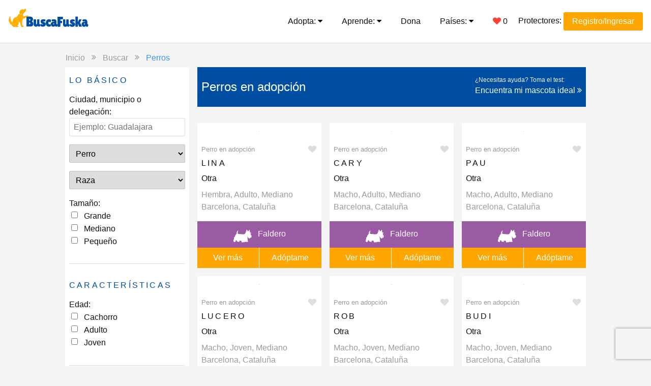

--- FILE ---
content_type: text/html; charset=utf-8
request_url: https://es.buscafuska.com/pets?q%5Bspecies_id%5D=1
body_size: 12516
content:
<!DOCTYPE html>
<html lang="en">
  <head>
    <meta charset="utf-8">
<meta name=viewport content="width=device-width, initial-scale=1">
<meta http-equiv="X-UA-Compatible" content="IE=edge">
<meta name="description" content= - Perros y gatos en adopción de todas las razas>
<meta name="Robots" content="INDEX,FOLLOW">
<meta name="revisit-after" content="1 days">
<meta name="Geography" content="Mexico,D.F.,Merida,Puebla,Distrito Federal,Naucalpan,Cuernavaca,Ecatepec,Monterrey,Toluca,Atizapan">
<meta name="keywords" content="perros en adopcion, perro en adopcion, cachorro en adopcion, adoptar un cachorro, golden en adopcion, labrador en adopcion, gatos en adopcion, adopta un gato, perrito en adopcion, perritos en adopcion, perros gratis, cachorros gratis, gatos gratis, adoptamascota, Mexico, Puebla, D.F., Distrito Federal, Golden Retriever, Labrador, Pomerania, French Poodle, Doberman, Maltes, Pastor Aleman">
<title>Buscafuska  - Perros y gatos en adopción de todas las razas</title>
<link rel="apple-touch-icon" sizes="57x57" href="/apple-touch-icon-57x57.png">
<link rel="apple-touch-icon" sizes="60x60" href="/apple-touch-icon-60x60.png">
<link rel="apple-touch-icon" sizes="72x72" href="/apple-touch-icon-72x72.png">
<link rel="apple-touch-icon" sizes="76x76" href="/apple-touch-icon-76x76.png">
<link rel="apple-touch-icon" sizes="114x114" href="/apple-touch-icon-114x114.png">
<link rel="apple-touch-icon" sizes="120x120" href="/apple-touch-icon-120x120.png">
<link rel="apple-touch-icon" sizes="144x144" href="/apple-touch-icon-144x144.png">
<link rel="apple-touch-icon" sizes="152x152" href="/apple-touch-icon-152x152.png">
<link rel="apple-touch-icon" sizes="180x180" href="/apple-touch-icon-180x180.png">
<link rel="icon" type="image/png" href="/favicon-32x32.png" sizes="32x32">
<link rel="icon" type="image/png" href="/android-chrome-192x192.png" sizes="192x192">
<link rel="icon" type="image/png" href="/favicon-96x96.png" sizes="96x96">
<link rel="icon" type="image/png" href="/favicon-16x16.png" sizes="16x16">
<link rel="manifest" href="/manifest.json">
<meta name="apple-mobile-web-app-title" content="BuscaFuska">
<meta name="application-name" content="BuscaFuska">
<meta name="msapplication-TileColor" content="#2d89ef">
<meta name="msapplication-TileImage" content="/mstile-144x144.png">
<meta name="theme-color" content="#ffffff">
<meta name="csrf-param" content="authenticity_token" />
<meta name="csrf-token" content="fTP3GVxs+YlIqNKLL1YOtTi7PBkmiTYPNfU2oKdSUHk8fenLRjiP7ZRw7UH834w4TkEKn1fM3Lr+pYPTh/MPRA==" />

<meta property="og:site_name" content="BuscaFuska">

  </head>
  <body class="bg-silver pets index" id="top">
    <!-- Google Tag Manager -->
<noscript><iframe src="//www.googletagmanager.com/ns.html?id=GTM-MLJ5SP"
height="0" width="0" style="display:none;visibility:hidden"></iframe></noscript>
<script>(function(w,d,s,l,i){w[l]=w[l]||[];w[l].push({'gtm.start':
new Date().getTime(),event:'gtm.js'});var f=d.getElementsByTagName(s)[0],
j=d.createElement(s),dl=l!='dataLayer'?'&l='+l:'';j.async=true;j.src=
'//www.googletagmanager.com/gtm.js?id='+i+dl;f.parentNode.insertBefore(j,f);
})(window,document,'script','dataLayer','GTM-MLJ5SP');</script>
<!-- End Google Tag Manager -->

<!-- Facebook Pixel Code -->
<script>
!function(f,b,e,v,n,t,s){if(f.fbq)return;n=f.fbq=function(){n.callMethod?
n.callMethod.apply(n,arguments):n.queue.push(arguments)};if(!f._fbq)f._fbq=n;
n.push=n;n.loaded=!0;n.version='2.0';n.queue=[];t=b.createElement(e);t.async=!0;
t.src=v;s=b.getElementsByTagName(e)[0];s.parentNode.insertBefore(t,s)}(window,
document,'script','//connect.facebook.net/en_US/fbevents.js');
fbq('init', '497698590408901');
fbq('track', "PageView");</script>
<noscript><img height="1" width="1" style="display:none"
src="https://www.facebook.com/tr?id=497698590408901&ev=PageView&noscript=1"/></noscript>
<!-- End Facebook Pixel Code -->

    <div id="fb-root"></div>

    <div data-nav-overlay class="white fixed top-0 right-0 bottom-0 left-0 p2 bg-blue z3 display-none">
  <div class="clearfix">
    <a class="h1 right btn" data-toggle-overlay="[data-nav-overlay]" href="#">
      &times;
</a>  </div>
  <ul class="list-reset">
    <li>
      <a class="block btn" href="/">Inicio</a>
    </li>
    <li data-disclosure>
      <a class="block btn" href="#">
        <i class="fa fa-angle-right right"></i>
        Adopta
</a>      <ul data-details class="list-reset px3 display-none">
          <li>
            <a class="btn block" href="/pets?q%5Bspecies_id%5D=1">Perro</a>
          </li>
          <li>
            <a class="btn block" href="/pets?q%5Bspecies_id%5D=2">Gato</a>
          </li>
        <li>
          <a class="btn block" href="/shelters">Centros de adopción</a>
        </li>
        <li>
          <a class="btn block" href="/adopted_stories">Historias de adopción</a>
        </li>
      </ul>
    </li>
    <li data-disclosure>
      <a class="block btn" href="#">
        <i class="fa fa-angle-right right"></i>
        Aprende
</a>      <ul data-details class="list-reset px3 display-none">
        <li>
          <a class="btn block" href="https://buscafuska.com/contenido/category/antes-de-adoptar/">Antes de adoptar</a>
        </li>
        <li>
          <a class="btn block" href="https://buscafuska.com/contenido/category/cuidados_basicos_de_tu_mascota/">Cuidados básicos</a>
        </li>
        <li>
          <a class="btn block" href="https://buscafuska.com/contenido/category/que_esperar_de_adoptar_una_mascota/">Viviendo con tu mascota</a>
        </li>
        <li>
          <a class="btn block" href="https://www.buscafuska.com/contenido/">Acerca de nosotros</a>
        </li>
      </ul>
    </li>
    <li>
      <a class="btn block" href="/join_us">Dona</a>
    </li>
    <li data-disclosure>
      <a class="block btn" href="#">
        <i class="fa fa-angle-right right"></i>
        Paises
</a>      <ul data-details class="list-reset px3 display-none">
          <li>
            <a class="btn block" href="http://ar.buscafuska.com/pets">Argentina</a>
          </li>
          <li>
            <a class="btn block" href="http://cl.buscafuska.com/pets">Chile</a>
          </li>
          <li>
            <a class="btn block" href="http://co.buscafuska.com/pets">Colombia</a>
          </li>
          <li>
            <a class="btn block" href="http://es.buscafuska.com/pets">España</a>
          </li>
          <li>
            <a class="btn block" href="http://buscafuska.com/pets">México</a>
          </li>
          <li>
            <a class="btn block" href="http://pe.buscafuska.com/pets">Perú</a>
          </li>
      </ul>
    </li>
      <li>
        <a class="block btn" href="/users/sign_in">Login/Registro protectores</a>
      </li>
  </ul>
</div>
<header class="fixed z2 top-0 left-0 right-0 clearfix border-bottom bg-white">
  <div class="left">
    <a class="btn py2 m0 nav-logo" title="BuscaFuska" href="/">
      <img alt="BuscaFuska" src="[data-uri]" data-original="/assets/logo-767bdd8d9c4fcd89898f09cea4a1b70f7aa121c9093e3f2c921da41ac3722bc8.svg">
</a>  </div>
  <div class="lg-hide right p2">
    <a class="btn" href="/pets/favorites">
      <i class="fa fa-heart red"></i>
      <span class="js-favorites-count">0</span>
</a>
    <a class="btn blue" data-toggle-overlay="[data-nav-overlay]" href="#">
      <i class="fa fa-bars fa-fw"></i>
</a>  </div>

  <nav class="lg-show right p2"> <!-- menu for larger screens -->

    <div class="relative inline-block z2" data-disclosure>
      <a class="btn py2 m0" href="#">
        Adopta:
        <i class="fa fa-caret-down"></i>
</a>      <div data-details class="fixed top-0 right-0 bottom-0 left-0 display-none"></div>
      <div data-details class="absolute left-0 mt1 border nowrap white bg-white rounded display-none">
          <a class="btn block black" href="/pets?q%5Bspecies_id%5D=1">Perro</a>
          <a class="btn block black" href="/pets?q%5Bspecies_id%5D=2">Gato</a>
        <a class="btn block black" href="/shelters">Centros de adopción</a>
        <a class="btn block black" href="/adopted_stories">Historias de adopción</a>
      </div>
    </div>

    <div class="relative inline-block z2" data-disclosure>
      <a class="btn py2 m0" href="#">
        Aprende:
        <i class="fa fa-caret-down"></i>
</a>      <div data-details class="fixed top-0 right-0 bottom-0 left-0 display-none"></div>
      <div data-details class="absolute left-0 mt1 border nowrap white bg-white rounded display-none">
        <a class="btn block black" href="https://buscafuska.com/contenido/category/cuidados_basicos_de_tu_mascota/">Antes de adoptar</a>
        <a class="btn block black" href="http://www.buscafuska.org/index.php/category/general/cuidados_basicos_de_tu_mascota/">Cuidados básicos</a>
        <a class="btn block black" href="https://buscafuska.com/contenido/category/que_esperar_de_adoptar_una_mascota/">Viviendo con tu mascota</a>
        <a class="btn block black" href="https://www.buscafuska.com/contenido/">Acerca de nosotros</a>
      </div>
    </div>
    <a class="btn py2 m0" href="/join_us">Dona</a>
    <div class="relative inline-block z2" data-disclosure>
      <a class="btn py2 m0" href="#">
        Países:
        <i class="fa fa-caret-down"></i>
</a>      <div data-details class="fixed top-0 right-0 bottom-0 left-0 display-none"></div>
      <div data-details class="absolute left-0 mt1 border nowrap white bg-white rounded display-none">
          <a class="btn block black" href="http://ar.buscafuska.com/pets">Argentina</a>
          <a class="btn block black" href="http://cl.buscafuska.com/pets">Chile</a>
          <a class="btn block black" href="http://co.buscafuska.com/pets">Colombia</a>
          <a class="btn block black" href="http://es.buscafuska.com/pets">España</a>
          <a class="btn block black" href="http://buscafuska.com/pets">México</a>
          <a class="btn block black" href="http://pe.buscafuska.com/pets">Perú</a>
      </div>
    </div>
    <a class="btn" href="/pets/favorites">
      <i class="fa fa-heart red"></i>
      <span class="js-favorites-count">0</span>
</a>      Protectores:
      <a class="btn btn-primary" href="/users/sign_in">Registro/Ingresar</a>
  </nav>
</header>



    
<div class="white absolute top-0 right-0 left-0 p2 bg-blue z3 display-none" data-filter-overlay>
  <div class="clearfix">
    <a class="h1 right btn" data-toggle-overlay="[data-filter-overlay]" href="#">
      &times;
</a>  </div>

  <h4>Lo básico</h4>

  <form action="/pets" accept-charset="UTF-8" method="get"><input name="utf8" type="hidden" value="&#x2713;" />
    <input class="col-12 mb2 rounded field" placeholder="Ciudad, Municipio o Delegación" data-autocomplete="cities" type="text" name="q[city]" id="q_city" />
    <input type="hidden" name="q[city_id]" id="q_city_id" />

    <select class="col-12 mb2 rounded field" data-species-select="" name="q[species_id]"><option selected="selected" value="1">Perro</option>
<option value="2">Gato</option></select>

      <select class="col-12 mr2 mb2 rounded field display-none" data-breeds="1" name="q[breed_id]"><option value="">Raza</option>
<option value="52">Otra</option>
<option value="53">Mestizo/criollo</option>
<option value="86">Pastor aleman</option>
<option value="89">Pitbull</option>
<option value="99">Shar pei</option>
<option value="105">Galgo</option></select>
      <select class="col-12 mr2 mb2 rounded field display-none" data-breeds="2" name="q[breed_id]"><option value="">Raza</option>
<option value="117">Bombay</option>
<option value="119">Mestizo - Gato</option></select>

    <label class="h6 caps regular block mb1">Tamaño</label>
    <div class="clearfix mb4">
        <label class="center btn bg-silver black col col-4 border-right rounded-left">

          Grande
          <input type="checkbox" name="q[sizes][]" id="q_sizes_" value="large" class="display-none" data-toggle-on-off="" />
        </label>
        <label class="center btn bg-silver black col col-4 border-right not-rounded">

          Mediano
          <input type="checkbox" name="q[sizes][]" id="q_sizes_" value="medium" class="display-none" data-toggle-on-off="" />
        </label>
        <label class="center btn bg-silver black col col-4 rounded-right">

          Pequeño
          <input type="checkbox" name="q[sizes][]" id="q_sizes_" value="small" class="display-none" data-toggle-on-off="" />
        </label>
    </div>

    <div class="py2 border-top border-bottom border-light-blue" data-disclosure>
      <a href="#" class="white block px1">
        <i class="fa fa-angle-right right"></i>
        Características
      </a>

      <div class="py3 display-none" data-details>

        <label class="h6 caps regular block mb1">Género</label>
        <div class="clearfix mb2">
            <label class="center btn bg-silver col col-6 border-right rounded-left">

              Macho
              <input type="checkbox" name="q[genders][]" id="q_genders_" value="male" class="display-none" data-toggle-on-off="" />
            </label>
            <label class="center btn bg-silver col col-6 rounded-right">

              Hembra
              <input type="checkbox" name="q[genders][]" id="q_genders_" value="female" class="display-none" data-toggle-on-off="" />
            </label>
        </div>

        <label class="h6 caps regular block mb1">Edad</label>
        <div class="clearfix mb2">
            <label class="center btn bg-silver col col-4 border-right rounded-left">

              Cachorro
              <input type="checkbox" name="q[ages][]" id="q_ages_" value="puppy" class="display-none" data-toggle-on-off="" />
            </label>
            <label class="center btn bg-silver col col-4 border-right not-rounded">

              Adulto
              <input type="checkbox" name="q[ages][]" id="q_ages_" value="adult" class="display-none" data-toggle-on-off="" />
            </label>
            <label class="center btn bg-silver col col-4 rounded-right">

              Joven
              <input type="checkbox" name="q[ages][]" id="q_ages_" value="young" class="display-none" data-toggle-on-off="" />
            </label>
        </div>

        <label class="h6 caps regular block mb1">Sociable con</label>
        <div class="clearfix mb2">
          <label class="h6 center btn bg-silver col col-4 rounded-left border-right">
            Niños
            <input name="q[likes_kids]" type="hidden" value="0" /><input class="display-none" data-toggle-on-off="" type="checkbox" value="1" name="q[likes_kids]" id="q_likes_kids" />
          </label>
          <label class="h6 center btn bg-silver col col-4 not-rounded border-right">
            Adultos
            <input name="q[likes_adults]" type="hidden" value="0" /><input class="display-none" data-toggle-on-off="" type="checkbox" value="1" name="q[likes_adults]" id="q_likes_adults" />
          </label>
          <label class="h6 center btn bg-silver col col-4 rounded-right">
            Mascotas
            <input name="q[likes_pets]" type="hidden" value="0" /><input class="display-none" data-toggle-on-off="" type="checkbox" value="1" name="q[likes_pets]" id="q_likes_pets" />
          </label>
        </div>

      </div>
    </div>

    <div class="py2 border-bottom border-light-blue js-animality-filter" data-disclosure>
      <a href="#" class="white block px1">
        <i class="fa fa-angle-right right"></i>
          Perronalidad
      </a>

      <div class="center clearfix py3 display-none" data-details>
        
          <label class="h5 white col col-4 mb2 px1">
            <input class="display-none" data-icon-toggle-color="" type="checkbox" value="2" name="q[energy_level_ids][]" />
            <i class="block p2 inline-block align-middle energy-level-icon perro xy-2-1 white circle bg-blue bg-energy-level bg-green icon-lg"></i>
            <br>
            Independiente
          </label>

          <label class="h5 white col col-4 mb2 px1">
            <input class="display-none" data-icon-toggle-color="" type="checkbox" value="3" name="q[energy_level_ids][]" />
            <i class="block p2 inline-block align-middle energy-level-icon perro xy-2-2 white circle bg-blue bg-energy-level bg-green icon-lg"></i>
            <br>
            Dinámico
          </label>

          <label class="h5 white col col-4 mb2 px1">
            <input class="display-none" data-icon-toggle-color="" type="checkbox" value="4" name="q[energy_level_ids][]" />
            <i class="block p2 inline-block align-middle energy-level-icon perro xy-1-0 white circle bg-blue bg-energy-level bg-orange icon-lg"></i>
            <br>
            Divertido
          </label>

          <label class="h5 white col col-4 mb2 px1">
            <input class="display-none" data-icon-toggle-color="" type="checkbox" value="5" name="q[energy_level_ids][]" />
            <i class="block p2 inline-block align-middle energy-level-icon perro xy-1-1 white circle bg-blue bg-energy-level bg-orange icon-lg"></i>
            <br>
            Tímido
          </label>

          <label class="h5 white col col-4 mb2 px1">
            <input class="display-none" data-icon-toggle-color="" type="checkbox" value="6" name="q[energy_level_ids][]" />
            <i class="block p2 inline-block align-middle energy-level-icon perro xy-1-2 white circle bg-blue bg-energy-level bg-orange icon-lg"></i>
            <br>
            Juguetón
          </label>

          <label class="h5 white col col-4 mb2 px1">
            <input class="display-none" data-icon-toggle-color="" type="checkbox" value="7" name="q[energy_level_ids][]" />
            <i class="block p2 inline-block align-middle energy-level-icon perro xy-0-0 white circle bg-blue bg-energy-level bg-purple icon-lg"></i>
            <br>
            Faldero
          </label>

          <label class="h5 white col col-4 mb2 px1">
            <input class="display-none" data-icon-toggle-color="" type="checkbox" value="9" name="q[energy_level_ids][]" />
            <i class="block p2 inline-block align-middle energy-level-icon perro xy-0-2 white circle bg-blue bg-energy-level bg-purple icon-lg"></i>
            <br>
            Inteligente
          </label>
<input type="hidden" name="q[energy_level_ids][]" value="" />      </div>

    </div>

    <div class="center silver py3">
      <input type="submit" name="commit" value="Buscar" class="col-12 mb3 btn btn-primary" />

      <p class="h5 m0">
        ¿Necesitas ayuda? Toma el test:
      </p>
      <a class="btn orange" href="/meet_your_match">Encuentra mi mascota ideal</a>
    </div>

</form></div>

<div class="clearfix fixed left-0 top-0 right-0 py2 px1 mt4 mb3 white bg-blue md-hide">
  <h2 class="h3 left m0 py1">Perros en adopción</h2>
  <div class="right">
    <a class="btn btn-primary" data-toggle-overlay="[data-filter-overlay]" href="#">Filtrar</a>
  </div>
</div>

<div class="container px1 py2">
  <div class="mxn1 sm-show">
    <span class="btn btn-narrow gray">Inicio</span>
    <i class="fa fa-angle-double-right gray"></i>
    <span class="btn btn-narrow gray">Buscar</span>
    <i class="fa fa-angle-double-right gray"></i>
    <span class="btn btn-narrow light-blue">
      <span class="translation_missing" title="translation missing: es.Perro">Perro</span>s
    </span>
  </div>
  <div class="clearfix mxn1">
    <div class="md-col md-col-3 px1 md-show">
      <nav class="px1 py2 bg-white">
        <h4 class="caps blue m0 mb2">Lo básico</h4>
        <form action="/pets" accept-charset="UTF-8" method="get"><input name="utf8" type="hidden" value="&#x2713;" />
          <label class="block bold" for="q_city">Ciudad, municipio o delegación:</label>
          <input type="text" name="fake-city" style="display:none;" autocomplete="false">
          <input placeholder="Ejemplo: Guadalajara" class="col-12 mb2 rounded field" data-autocomplete="cities" type="text" name="q[city]" id="q_city" />
          <input type="hidden" name="q[city_id]" id="q_city_id" />

          <select class="col-12 mb2 rounded field" data-species-select="" name="q[species_id]" id="q_species_id"><option selected="selected" value="1">Perro</option>
<option value="2">Gato</option></select>

            <select class="col-12 mb2 rounded field display-none" data-breeds="1" name="q[breed_id]"><option value="">Raza</option>
<option value="52">Otra</option>
<option value="53">Mestizo/criollo</option>
<option value="86">Pastor aleman</option>
<option value="89">Pitbull</option>
<option value="99">Shar pei</option>
<option value="105">Galgo</option></select>
            <select class="col-12 mb2 rounded field display-none" data-breeds="2" name="q[breed_id]"><option value="">Raza</option>
<option value="117">Bombay</option>
<option value="119">Mestizo - Gato</option></select>

          <label class="block bold">Tamaño:</label>
          
            <input class="mr1" type="checkbox" value="large" name="q[sizes][]" id="q_sizes_large" />
            <label for="q_sizes_large">Grande</label>
            <br>

            <input class="mr1" type="checkbox" value="medium" name="q[sizes][]" id="q_sizes_medium" />
            <label for="q_sizes_medium">Mediano</label>
            <br>

            <input class="mr1" type="checkbox" value="small" name="q[sizes][]" id="q_sizes_small" />
            <label for="q_sizes_small">Pequeño</label>
            <br>
<input type="hidden" name="q[sizes][]" value="" />
          <hr class="mt3 mb3">

          <h4 class="caps blue mb2">Características</h4>

          <label class="block bold mt2">Edad:</label>
          
            <input class="mr1" type="checkbox" value="puppy" name="q[ages][]" id="q_ages_puppy" />
            <label for="q_ages_puppy">Cachorro</label>
            <br>

            <input class="mr1" type="checkbox" value="adult" name="q[ages][]" id="q_ages_adult" />
            <label for="q_ages_adult">Adulto</label>
            <br>

            <input class="mr1" type="checkbox" value="young" name="q[ages][]" id="q_ages_young" />
            <label for="q_ages_young">Joven</label>
            <br>
<input type="hidden" name="q[ages][]" value="" />
          <hr class="mt3 mb3">

          <h4 class="caps blue mb2">
              Perronalidad
          </h4>

          
            <label class="regular block mb1 btn btn-narrow js-toggle-bg">
              <input class="display-none" data-icon-toggle-color="" type="checkbox" value="2" name="q[energy_level_ids][]" />
              <i class="mr1 inline-block align-middle energy-level-icon perro xy-2-1 color"></i>
              Independiente
            </label>

            <label class="regular block mb1 btn btn-narrow js-toggle-bg">
              <input class="display-none" data-icon-toggle-color="" type="checkbox" value="3" name="q[energy_level_ids][]" />
              <i class="mr1 inline-block align-middle energy-level-icon perro xy-2-2 color"></i>
              Dinámico
            </label>

            <label class="regular block mb1 btn btn-narrow js-toggle-bg">
              <input class="display-none" data-icon-toggle-color="" type="checkbox" value="4" name="q[energy_level_ids][]" />
              <i class="mr1 inline-block align-middle energy-level-icon perro xy-1-0 color"></i>
              Divertido
            </label>

            <label class="regular block mb1 btn btn-narrow js-toggle-bg">
              <input class="display-none" data-icon-toggle-color="" type="checkbox" value="5" name="q[energy_level_ids][]" />
              <i class="mr1 inline-block align-middle energy-level-icon perro xy-1-1 color"></i>
              Tímido
            </label>

            <label class="regular block mb1 btn btn-narrow js-toggle-bg">
              <input class="display-none" data-icon-toggle-color="" type="checkbox" value="6" name="q[energy_level_ids][]" />
              <i class="mr1 inline-block align-middle energy-level-icon perro xy-1-2 color"></i>
              Juguetón
            </label>

            <label class="regular block mb1 btn btn-narrow js-toggle-bg">
              <input class="display-none" data-icon-toggle-color="" type="checkbox" value="7" name="q[energy_level_ids][]" />
              <i class="mr1 inline-block align-middle energy-level-icon perro xy-0-0 color"></i>
              Faldero
            </label>

            <label class="regular block mb1 btn btn-narrow js-toggle-bg">
              <input class="display-none" data-icon-toggle-color="" type="checkbox" value="9" name="q[energy_level_ids][]" />
              <i class="mr1 inline-block align-middle energy-level-icon perro xy-0-2 color"></i>
              Inteligente
            </label>
<input type="hidden" name="q[energy_level_ids][]" value="" />
          <p class="mb2">&nbsp;</p>
          <input type="submit" name="commit" value="Buscar" class="btn btn-primary col-12" />
</form>      </nav>
    </div> <!-- end of sidebar -->

    <div class="md-col md-col-9 px1">
      <div class="clearfix py2 px1 mb3 white bg-blue md-show">
        <h2 class="left m0 py1">Perros en adopción</h2>
        <div class="right">
          <p class="silver m0 h6">¿Necesitas ayuda? Toma el test:</p>
          <a class="white bold" href="/meet_your_match">
            Encuentra mi mascota ideal
            <i class="fa fa-angle-double-right"></i>
</a>        </div>
      </div>


      <div class="clearfix mxn1 flex flex-wrap">

            <div class="col col-12 sm-col-6 md-col-4 px1 mb2">
              <div class="bg-white" itemscope itemtype="https://schema.org/Thing/Animal">
  <p class="overflow-hidden center mb2" data-pet-image-container itemprop="image">
    <a href="/pets/lina-e935ccb4-64d3-4337-9bfe-8d7c9c8906e9">
        <img src="[data-uri]" alt="D 0b94823d 96d0 41d0 8a17 2a5d18b53888" data-original="/uploads/pet/file/31091/d_0b94823d-96d0-41d0-8a17-2a5d18b53888.jpg">
</a>  </p>
  <div class="px1">
    <a class="right" data-toggle-favorite="17540" href="#">
      <i class="fa fa-heart fa-fw light-grey"></i>
</a>    <p class="font13px lh24px mb5px gray truncate" itemprop="description">
      <span data-pet-species>
        Perro
      </span>
      en adopción
    </p>
    <h2 class="caps h4 mt0 bold truncate" data-pet-name itemprop="name">Lina</h2>
    <p class="mb1 bold truncate">
      <span data-pet-breed>
        Otra
      </span>
    </p>
    <p class="font16px lh24px mb2 gray truncate">
      <span data-pet-gender>Hembra</span>,
      <span data-pet-age>Adulto</span>,
      <span data-pet-size>Mediano</span><br>
      <span data-pet-city>Barcelona</span>,
      <span data-pet-state>Cataluña</span>
    </p>
  </div>
  <div class="center white py1 bg-energy-level bg-purple" data-bg-color>
    <i class="inline-block align-middle energy-level-icon perro xy-0-0 white mr1" data-icon-class></i>
    <span data-pet-energy-level>
      Faldero
    </span>
  </div>
  <div class="clearfix">
    <a class="center white py1 col col-6 bg-orange border-right border-white" href="/pets/lina-e935ccb4-64d3-4337-9bfe-8d7c9c8906e9">Ver más</a>
    <a class="center white py1 col col-6 bg-orange" data-toggle-overlay="[data-adopt-overlay]" data-adopt-pet-id="17540" href="#">Adóptame</a>
  </div>
</div>


            </div>
            <div class="col col-12 sm-col-6 md-col-4 px1 mb2">
              <div class="bg-white" itemscope itemtype="https://schema.org/Thing/Animal">
  <p class="overflow-hidden center mb2" data-pet-image-container itemprop="image">
    <a href="/pets/cary">
        <img src="[data-uri]" alt="D 09998925 faaf 4993 91dc 712d6a11664a" data-original="/uploads/pet/file/31092/d_09998925-faaf-4993-91dc-712d6a11664a.jpg">
</a>  </p>
  <div class="px1">
    <a class="right" data-toggle-favorite="17541" href="#">
      <i class="fa fa-heart fa-fw light-grey"></i>
</a>    <p class="font13px lh24px mb5px gray truncate" itemprop="description">
      <span data-pet-species>
        Perro
      </span>
      en adopción
    </p>
    <h2 class="caps h4 mt0 bold truncate" data-pet-name itemprop="name">Cary</h2>
    <p class="mb1 bold truncate">
      <span data-pet-breed>
        Otra
      </span>
    </p>
    <p class="font16px lh24px mb2 gray truncate">
      <span data-pet-gender>Macho</span>,
      <span data-pet-age>Adulto</span>,
      <span data-pet-size>Mediano</span><br>
      <span data-pet-city>Barcelona</span>,
      <span data-pet-state>Cataluña</span>
    </p>
  </div>
  <div class="center white py1 bg-energy-level bg-purple" data-bg-color>
    <i class="inline-block align-middle energy-level-icon perro xy-0-0 white mr1" data-icon-class></i>
    <span data-pet-energy-level>
      Faldero
    </span>
  </div>
  <div class="clearfix">
    <a class="center white py1 col col-6 bg-orange border-right border-white" href="/pets/cary">Ver más</a>
    <a class="center white py1 col col-6 bg-orange" data-toggle-overlay="[data-adopt-overlay]" data-adopt-pet-id="17541" href="#">Adóptame</a>
  </div>
</div>


            </div>
            <div class="col col-12 sm-col-6 md-col-4 px1 mb2">
              <div class="bg-white" itemscope itemtype="https://schema.org/Thing/Animal">
  <p class="overflow-hidden center mb2" data-pet-image-container itemprop="image">
    <a href="/pets/pau-326b5392-da9f-486c-8110-66e1d6cd3191">
        <img src="[data-uri]" alt="D 2c872fc1 0fa2 4ce4 9e94 47ca0aea0cd9" data-original="/uploads/pet/file/31094/d_2c872fc1-0fa2-4ce4-9e94-47ca0aea0cd9.jpg">
</a>  </p>
  <div class="px1">
    <a class="right" data-toggle-favorite="17543" href="#">
      <i class="fa fa-heart fa-fw light-grey"></i>
</a>    <p class="font13px lh24px mb5px gray truncate" itemprop="description">
      <span data-pet-species>
        Perro
      </span>
      en adopción
    </p>
    <h2 class="caps h4 mt0 bold truncate" data-pet-name itemprop="name">Pau</h2>
    <p class="mb1 bold truncate">
      <span data-pet-breed>
        Otra
      </span>
    </p>
    <p class="font16px lh24px mb2 gray truncate">
      <span data-pet-gender>Macho</span>,
      <span data-pet-age>Adulto</span>,
      <span data-pet-size>Mediano</span><br>
      <span data-pet-city>Barcelona</span>,
      <span data-pet-state>Cataluña</span>
    </p>
  </div>
  <div class="center white py1 bg-energy-level bg-purple" data-bg-color>
    <i class="inline-block align-middle energy-level-icon perro xy-0-0 white mr1" data-icon-class></i>
    <span data-pet-energy-level>
      Faldero
    </span>
  </div>
  <div class="clearfix">
    <a class="center white py1 col col-6 bg-orange border-right border-white" href="/pets/pau-326b5392-da9f-486c-8110-66e1d6cd3191">Ver más</a>
    <a class="center white py1 col col-6 bg-orange" data-toggle-overlay="[data-adopt-overlay]" data-adopt-pet-id="17543" href="#">Adóptame</a>
  </div>
</div>


            </div>
            <div class="col col-12 sm-col-6 md-col-4 px1 mb2">
              <div class="bg-white" itemscope itemtype="https://schema.org/Thing/Animal">
  <p class="overflow-hidden center mb2" data-pet-image-container itemprop="image">
    <a href="/pets/lucero-7119d76c-069a-4500-af3b-fff9e360cc2b">
        <img src="[data-uri]" alt="D 084ea745 45b5 44e6 a29c fc78758c7086" data-original="/uploads/pet/file/31095/d_084ea745-45b5-44e6-a29c-fc78758c7086.jpg">
</a>  </p>
  <div class="px1">
    <a class="right" data-toggle-favorite="17544" href="#">
      <i class="fa fa-heart fa-fw light-grey"></i>
</a>    <p class="font13px lh24px mb5px gray truncate" itemprop="description">
      <span data-pet-species>
        Perro
      </span>
      en adopción
    </p>
    <h2 class="caps h4 mt0 bold truncate" data-pet-name itemprop="name">Lucero</h2>
    <p class="mb1 bold truncate">
      <span data-pet-breed>
        Otra
      </span>
    </p>
    <p class="font16px lh24px mb2 gray truncate">
      <span data-pet-gender>Macho</span>,
      <span data-pet-age>Joven</span>,
      <span data-pet-size>Mediano</span><br>
      <span data-pet-city>Barcelona</span>,
      <span data-pet-state>Cataluña</span>
    </p>
  </div>
  <div class="center white py1 bg-energy-level bg-purple" data-bg-color>
    <i class="inline-block align-middle energy-level-icon perro xy-0-0 white mr1" data-icon-class></i>
    <span data-pet-energy-level>
      Faldero
    </span>
  </div>
  <div class="clearfix">
    <a class="center white py1 col col-6 bg-orange border-right border-white" href="/pets/lucero-7119d76c-069a-4500-af3b-fff9e360cc2b">Ver más</a>
    <a class="center white py1 col col-6 bg-orange" data-toggle-overlay="[data-adopt-overlay]" data-adopt-pet-id="17544" href="#">Adóptame</a>
  </div>
</div>


            </div>
            <div class="col col-12 sm-col-6 md-col-4 px1 mb2">
              <div class="bg-white" itemscope itemtype="https://schema.org/Thing/Animal">
  <p class="overflow-hidden center mb2" data-pet-image-container itemprop="image">
    <a href="/pets/rob-98594fa0-e869-48c1-8147-4b74a1e83da0">
        <img src="[data-uri]" alt="D 96b0fd6f ffde 4bab 9141 ee3a6d4f228f" data-original="/uploads/pet/file/31099/d_96b0fd6f-ffde-4bab-9141-ee3a6d4f228f.jpg">
</a>  </p>
  <div class="px1">
    <a class="right" data-toggle-favorite="17546" href="#">
      <i class="fa fa-heart fa-fw light-grey"></i>
</a>    <p class="font13px lh24px mb5px gray truncate" itemprop="description">
      <span data-pet-species>
        Perro
      </span>
      en adopción
    </p>
    <h2 class="caps h4 mt0 bold truncate" data-pet-name itemprop="name">Rob</h2>
    <p class="mb1 bold truncate">
      <span data-pet-breed>
        Otra
      </span>
    </p>
    <p class="font16px lh24px mb2 gray truncate">
      <span data-pet-gender>Macho</span>,
      <span data-pet-age>Joven</span>,
      <span data-pet-size>Mediano</span><br>
      <span data-pet-city>Barcelona</span>,
      <span data-pet-state>Cataluña</span>
    </p>
  </div>
  <div class="center white py1 bg-energy-level bg-orange" data-bg-color>
    <i class="inline-block align-middle energy-level-icon perro xy-1-2 white mr1" data-icon-class></i>
    <span data-pet-energy-level>
      Juguetón
    </span>
  </div>
  <div class="clearfix">
    <a class="center white py1 col col-6 bg-orange border-right border-white" href="/pets/rob-98594fa0-e869-48c1-8147-4b74a1e83da0">Ver más</a>
    <a class="center white py1 col col-6 bg-orange" data-toggle-overlay="[data-adopt-overlay]" data-adopt-pet-id="17546" href="#">Adóptame</a>
  </div>
</div>


            </div>
            <div class="col col-12 sm-col-6 md-col-4 px1 mb2">
              <div class="bg-white" itemscope itemtype="https://schema.org/Thing/Animal">
  <p class="overflow-hidden center mb2" data-pet-image-container itemprop="image">
    <a href="/pets/budi">
        <img src="[data-uri]" alt="D a0ea1adb eeeb 4d7d bcba 31f3551a2555" data-original="/uploads/pet/file/31103/d_a0ea1adb-eeeb-4d7d-bcba-31f3551a2555.jpg">
</a>  </p>
  <div class="px1">
    <a class="right" data-toggle-favorite="17548" href="#">
      <i class="fa fa-heart fa-fw light-grey"></i>
</a>    <p class="font13px lh24px mb5px gray truncate" itemprop="description">
      <span data-pet-species>
        Perro
      </span>
      en adopción
    </p>
    <h2 class="caps h4 mt0 bold truncate" data-pet-name itemprop="name">Budi</h2>
    <p class="mb1 bold truncate">
      <span data-pet-breed>
        Otra
      </span>
    </p>
    <p class="font16px lh24px mb2 gray truncate">
      <span data-pet-gender>Macho</span>,
      <span data-pet-age>Joven</span>,
      <span data-pet-size>Mediano</span><br>
      <span data-pet-city>Barcelona</span>,
      <span data-pet-state>Cataluña</span>
    </p>
  </div>
  <div class="center white py1 bg-energy-level bg-orange" data-bg-color>
    <i class="inline-block align-middle energy-level-icon perro xy-1-2 white mr1" data-icon-class></i>
    <span data-pet-energy-level>
      Juguetón
    </span>
  </div>
  <div class="clearfix">
    <a class="center white py1 col col-6 bg-orange border-right border-white" href="/pets/budi">Ver más</a>
    <a class="center white py1 col col-6 bg-orange" data-toggle-overlay="[data-adopt-overlay]" data-adopt-pet-id="17548" href="#">Adóptame</a>
  </div>
</div>


            </div>
            <div class="col col-12 sm-col-6 md-col-4 px1 mb2">
              <div class="bg-white" itemscope itemtype="https://schema.org/Thing/Animal">
  <p class="overflow-hidden center mb2" data-pet-image-container itemprop="image">
    <a href="/pets/rihanna-cruce-de-labrador">
        <img src="[data-uri]" alt="D a48f2eb0 7d14 44e4 bcb0 4701e8b9f27b" data-original="/uploads/pet/file/30847/d_a48f2eb0-7d14-44e4-bcb0-4701e8b9f27b.jpg">
</a>  </p>
  <div class="px1">
    <a class="right" data-toggle-favorite="17413" href="#">
      <i class="fa fa-heart fa-fw light-grey"></i>
</a>    <p class="font13px lh24px mb5px gray truncate" itemprop="description">
      <span data-pet-species>
        Perro
      </span>
      en adopción
    </p>
    <h2 class="caps h4 mt0 bold truncate" data-pet-name itemprop="name">Rihanna, cruce de Labrador</h2>
    <p class="mb1 bold truncate">
      <span data-pet-breed>
        Mestizo/criollo
      </span>
    </p>
    <p class="font16px lh24px mb2 gray truncate">
      <span data-pet-gender>Hembra</span>,
      <span data-pet-age>Cachorro</span>,
      <span data-pet-size>Mediano</span><br>
      <span data-pet-city>Barcelona</span>,
      <span data-pet-state>Cataluña</span>
    </p>
  </div>
  <div class="center white py1 bg-energy-level bg-purple" data-bg-color>
    <i class="inline-block align-middle energy-level-icon perro xy-0-2 white mr1" data-icon-class></i>
    <span data-pet-energy-level>
      Inteligente
    </span>
  </div>
  <div class="clearfix">
    <a class="center white py1 col col-6 bg-orange border-right border-white" href="/pets/rihanna-cruce-de-labrador">Ver más</a>
    <a class="center white py1 col col-6 bg-orange" data-toggle-overlay="[data-adopt-overlay]" data-adopt-pet-id="17413" href="#">Adóptame</a>
  </div>
</div>


            </div>
            <div class="col col-12 sm-col-6 md-col-4 px1 mb2">
              <div class="bg-white" itemscope itemtype="https://schema.org/Thing/Animal">
  <p class="overflow-hidden center mb2" data-pet-image-container itemprop="image">
    <a href="/pets/terry-8441afc3-225b-4a8d-9503-9afce0ea0059">
        <img src="[data-uri]" alt="D 7bb4138d 8e4f 4f11 8398 dc1eafc0e566" data-original="/uploads/pet/file/31006/d_7bb4138d-8e4f-4f11-8398-dc1eafc0e566.jpg">
</a>  </p>
  <div class="px1">
    <a class="right" data-toggle-favorite="17497" href="#">
      <i class="fa fa-heart fa-fw light-grey"></i>
</a>    <p class="font13px lh24px mb5px gray truncate" itemprop="description">
      <span data-pet-species>
        Perro
      </span>
      en adopción
    </p>
    <h2 class="caps h4 mt0 bold truncate" data-pet-name itemprop="name">Terry</h2>
    <p class="mb1 bold truncate">
      <span data-pet-breed>
        Otra
      </span>
    </p>
    <p class="font16px lh24px mb2 gray truncate">
      <span data-pet-gender>Macho</span>,
      <span data-pet-age>Joven</span>,
      <span data-pet-size>Mediano</span><br>
      <span data-pet-city>Barcelona</span>,
      <span data-pet-state>Cataluña</span>
    </p>
  </div>
  <div class="center white py1 bg-energy-level bg-orange" data-bg-color>
    <i class="inline-block align-middle energy-level-icon perro xy-1-0 white mr1" data-icon-class></i>
    <span data-pet-energy-level>
      Divertido
    </span>
  </div>
  <div class="clearfix">
    <a class="center white py1 col col-6 bg-orange border-right border-white" href="/pets/terry-8441afc3-225b-4a8d-9503-9afce0ea0059">Ver más</a>
    <a class="center white py1 col col-6 bg-orange" data-toggle-overlay="[data-adopt-overlay]" data-adopt-pet-id="17497" href="#">Adóptame</a>
  </div>
</div>


            </div>
            <div class="col col-12 sm-col-6 md-col-4 px1 mb2">
              <div class="bg-white" itemscope itemtype="https://schema.org/Thing/Animal">
  <p class="overflow-hidden center mb2" data-pet-image-container itemprop="image">
    <a href="/pets/tina-ed116c8d-10c4-4dbe-b18e-af9303520a58">
        <img src="[data-uri]" alt="D de367142 7b6d 4731 9e17 11195c34a12b" data-original="/uploads/pet/file/31077/d_de367142-7b6d-4731-9e17-11195c34a12b.jpg">
</a>  </p>
  <div class="px1">
    <a class="right" data-toggle-favorite="17526" href="#">
      <i class="fa fa-heart fa-fw light-grey"></i>
</a>    <p class="font13px lh24px mb5px gray truncate" itemprop="description">
      <span data-pet-species>
        Perro
      </span>
      en adopción
    </p>
    <h2 class="caps h4 mt0 bold truncate" data-pet-name itemprop="name">Tina</h2>
    <p class="mb1 bold truncate">
      <span data-pet-breed>
        Otra
      </span>
    </p>
    <p class="font16px lh24px mb2 gray truncate">
      <span data-pet-gender>Hembra</span>,
      <span data-pet-age>Joven</span>,
      <span data-pet-size>Mediano</span><br>
      <span data-pet-city>Barcelona</span>,
      <span data-pet-state>Cataluña</span>
    </p>
  </div>
  <div class="center white py1 bg-energy-level bg-orange" data-bg-color>
    <i class="inline-block align-middle energy-level-icon perro xy-1-2 white mr1" data-icon-class></i>
    <span data-pet-energy-level>
      Juguetón
    </span>
  </div>
  <div class="clearfix">
    <a class="center white py1 col col-6 bg-orange border-right border-white" href="/pets/tina-ed116c8d-10c4-4dbe-b18e-af9303520a58">Ver más</a>
    <a class="center white py1 col col-6 bg-orange" data-toggle-overlay="[data-adopt-overlay]" data-adopt-pet-id="17526" href="#">Adóptame</a>
  </div>
</div>


            </div>
            <div class="col col-12 sm-col-6 md-col-4 px1 mb2">
              <div class="bg-white" itemscope itemtype="https://schema.org/Thing/Animal">
  <p class="overflow-hidden center mb2" data-pet-image-container itemprop="image">
    <a href="/pets/rex-2e0a9d91-fda6-469d-99ca-a020c2cda9c7">
        <img src="[data-uri]" alt="D bc3a5990 1cca 4b78 83a9 04ee8ef8dfac" data-original="/uploads/pet/file/31101/d_bc3a5990-1cca-4b78-83a9-04ee8ef8dfac.jpg">
</a>  </p>
  <div class="px1">
    <a class="right" data-toggle-favorite="17547" href="#">
      <i class="fa fa-heart fa-fw light-grey"></i>
</a>    <p class="font13px lh24px mb5px gray truncate" itemprop="description">
      <span data-pet-species>
        Perro
      </span>
      en adopción
    </p>
    <h2 class="caps h4 mt0 bold truncate" data-pet-name itemprop="name">Rex</h2>
    <p class="mb1 bold truncate">
      <span data-pet-breed>
        Pastor aleman
      </span>
    </p>
    <p class="font16px lh24px mb2 gray truncate">
      <span data-pet-gender>Macho</span>,
      <span data-pet-age>Cachorro</span>,
      <span data-pet-size>Mediano</span><br>
      <span data-pet-city>Barcelona</span>,
      <span data-pet-state>Cataluña</span>
    </p>
  </div>
  <div class="center white py1 bg-energy-level bg-purple" data-bg-color>
    <i class="inline-block align-middle energy-level-icon perro xy-0-2 white mr1" data-icon-class></i>
    <span data-pet-energy-level>
      Inteligente
    </span>
  </div>
  <div class="clearfix">
    <a class="center white py1 col col-6 bg-orange border-right border-white" href="/pets/rex-2e0a9d91-fda6-469d-99ca-a020c2cda9c7">Ver más</a>
    <a class="center white py1 col col-6 bg-orange" data-toggle-overlay="[data-adopt-overlay]" data-adopt-pet-id="17547" href="#">Adóptame</a>
  </div>
</div>


            </div>

            <div class="col col-12 sm-col-6 md-col-4 px1 mb2">
              <div class="bg-white">
  <p class="overflow-hidden center mb2" data-pet-image-container itemprop="image">
    <a href="/join_us"><img src="[data-uri]" alt="Native ad1" data-original="/assets/native_ad1-ac56175f4e429cc9c94a17e4a83a9e0da4cb679d47189e90aca4e16b9f34949b.jpg"></a>
  </p>
  <div class="px1">
    <p class="font13px lh24px mb5px gray truncate">
      Anuncio
    </p>
    <p class="mb1 bold lh24px truncate">#SumateContraElMaltrato</p>
    <p class="font16px lh24px mb2 gray ">
      y ayuda a que miles de animales encuentren un hogar. Tu puedes hacer la diferencia uniéndote a nuestro equipo de voluntarios!
    </p>
  </div>
  <div class="clearfix">
    <a class="center white py1 col col-12 bg-blue" href="/join_us">Súmate</a>
  </div>
</div>


            </div>
            <div class="col col-12 sm-col-6 md-col-4 px1 mb2">
              <div class="bg-white" itemscope itemtype="https://schema.org/Thing/Animal">
  <p class="overflow-hidden center mb2" data-pet-image-container itemprop="image">
    <a href="/pets/tolin">
        <img src="[data-uri]" alt="D 11bf7778 70b7 45aa ad6a 2e313a8e1ebe" data-original="/uploads/pet/file/31078/d_11bf7778-70b7-45aa-ad6a-2e313a8e1ebe.jpg">
</a>  </p>
  <div class="px1">
    <a class="right" data-toggle-favorite="17527" href="#">
      <i class="fa fa-heart fa-fw light-grey"></i>
</a>    <p class="font13px lh24px mb5px gray truncate" itemprop="description">
      <span data-pet-species>
        Perro
      </span>
      en adopción
    </p>
    <h2 class="caps h4 mt0 bold truncate" data-pet-name itemprop="name">Tolin</h2>
    <p class="mb1 bold truncate">
      <span data-pet-breed>
        Otra
      </span>
    </p>
    <p class="font16px lh24px mb2 gray truncate">
      <span data-pet-gender>Macho</span>,
      <span data-pet-age>Cachorro</span>,
      <span data-pet-size>Mediano</span><br>
      <span data-pet-city>Barcelona</span>,
      <span data-pet-state>Cataluña</span>
    </p>
  </div>
  <div class="center white py1 bg-energy-level bg-orange" data-bg-color>
    <i class="inline-block align-middle energy-level-icon perro xy-1-2 white mr1" data-icon-class></i>
    <span data-pet-energy-level>
      Juguetón
    </span>
  </div>
  <div class="clearfix">
    <a class="center white py1 col col-6 bg-orange border-right border-white" href="/pets/tolin">Ver más</a>
    <a class="center white py1 col col-6 bg-orange" data-toggle-overlay="[data-adopt-overlay]" data-adopt-pet-id="17527" href="#">Adóptame</a>
  </div>
</div>


            </div>
            <div class="col col-12 sm-col-6 md-col-4 px1 mb2">
              <div class="bg-white" itemscope itemtype="https://schema.org/Thing/Animal">
  <p class="overflow-hidden center mb2" data-pet-image-container itemprop="image">
    <a href="/pets/flor-3a4b592b-b39d-4d69-996c-2ad7c359d495">
        <img src="[data-uri]" alt="D 8777b06a 5bdf 4eae 8f7b aa375362dac3" data-original="/uploads/pet/file/31083/d_8777b06a-5bdf-4eae-8f7b-aa375362dac3.jpg">
</a>  </p>
  <div class="px1">
    <a class="right" data-toggle-favorite="17532" href="#">
      <i class="fa fa-heart fa-fw light-grey"></i>
</a>    <p class="font13px lh24px mb5px gray truncate" itemprop="description">
      <span data-pet-species>
        Perro
      </span>
      en adopción
    </p>
    <h2 class="caps h4 mt0 bold truncate" data-pet-name itemprop="name">Flor</h2>
    <p class="mb1 bold truncate">
      <span data-pet-breed>
        Otra
      </span>
    </p>
    <p class="font16px lh24px mb2 gray truncate">
      <span data-pet-gender>Hembra</span>,
      <span data-pet-age>Joven</span>,
      <span data-pet-size>Pequeño</span><br>
      <span data-pet-city>Madrid</span>,
      <span data-pet-state>Comunidad de Madrid</span>
    </p>
  </div>
  <div class="center white py1 bg-energy-level bg-orange" data-bg-color>
    <i class="inline-block align-middle energy-level-icon perro xy-1-2 white mr1" data-icon-class></i>
    <span data-pet-energy-level>
      Juguetón
    </span>
  </div>
  <div class="clearfix">
    <a class="center white py1 col col-6 bg-orange border-right border-white" href="/pets/flor-3a4b592b-b39d-4d69-996c-2ad7c359d495">Ver más</a>
    <a class="center white py1 col col-6 bg-orange" data-toggle-overlay="[data-adopt-overlay]" data-adopt-pet-id="17532" href="#">Adóptame</a>
  </div>
</div>


            </div>
            <div class="col col-12 sm-col-6 md-col-4 px1 mb2">
              <div class="bg-white" itemscope itemtype="https://schema.org/Thing/Animal">
  <p class="overflow-hidden center mb2" data-pet-image-container itemprop="image">
    <a href="/pets/niebla-111ae54e-2c19-44e9-b4cf-1ac488ce0b04">
        <img src="[data-uri]" alt="D 8b3d5b16 ef0d 43d8 822a 58f7858e78d4" data-original="/uploads/pet/file/31088/d_8b3d5b16-ef0d-43d8-822a-58f7858e78d4.jpg">
</a>  </p>
  <div class="px1">
    <a class="right" data-toggle-favorite="17537" href="#">
      <i class="fa fa-heart fa-fw light-grey"></i>
</a>    <p class="font13px lh24px mb5px gray truncate" itemprop="description">
      <span data-pet-species>
        Perro
      </span>
      en adopción
    </p>
    <h2 class="caps h4 mt0 bold truncate" data-pet-name itemprop="name">Niebla</h2>
    <p class="mb1 bold truncate">
      <span data-pet-breed>
        Otra
      </span>
    </p>
    <p class="font16px lh24px mb2 gray truncate">
      <span data-pet-gender>Hembra</span>,
      <span data-pet-age>Joven</span>,
      <span data-pet-size>Pequeño</span><br>
      <span data-pet-city>Barcelona</span>,
      <span data-pet-state>Cataluña</span>
    </p>
  </div>
  <div class="center white py1 bg-energy-level bg-orange" data-bg-color>
    <i class="inline-block align-middle energy-level-icon perro xy-1-2 white mr1" data-icon-class></i>
    <span data-pet-energy-level>
      Juguetón
    </span>
  </div>
  <div class="clearfix">
    <a class="center white py1 col col-6 bg-orange border-right border-white" href="/pets/niebla-111ae54e-2c19-44e9-b4cf-1ac488ce0b04">Ver más</a>
    <a class="center white py1 col col-6 bg-orange" data-toggle-overlay="[data-adopt-overlay]" data-adopt-pet-id="17537" href="#">Adóptame</a>
  </div>
</div>


            </div>
            <div class="col col-12 sm-col-6 md-col-4 px1 mb2">
              <div class="bg-white" itemscope itemtype="https://schema.org/Thing/Animal">
  <p class="overflow-hidden center mb2" data-pet-image-container itemprop="image">
    <a href="/pets/coco-010af31c-7998-4db0-bd52-3ae1171c450f">
        <img src="[data-uri]" alt="D ac97e5e1 cc0d 45b2 8e11 769e41d0f70e" data-original="/uploads/pet/file/30995/d_ac97e5e1-cc0d-45b2-8e11-769e41d0f70e.jpg">
</a>  </p>
  <div class="px1">
    <a class="right" data-toggle-favorite="17490" href="#">
      <i class="fa fa-heart fa-fw light-grey"></i>
</a>    <p class="font13px lh24px mb5px gray truncate" itemprop="description">
      <span data-pet-species>
        Perro
      </span>
      en adopción
    </p>
    <h2 class="caps h4 mt0 bold truncate" data-pet-name itemprop="name">Coco</h2>
    <p class="mb1 bold truncate">
      <span data-pet-breed>
        Mestizo/criollo
      </span>
    </p>
    <p class="font16px lh24px mb2 gray truncate">
      <span data-pet-gender>Macho</span>,
      <span data-pet-age>Adulto</span>,
      <span data-pet-size>Pequeño</span><br>
      <span data-pet-city>Barcelona</span>,
      <span data-pet-state>Cataluña</span>
    </p>
  </div>
  <div class="center white py1 bg-energy-level bg-purple" data-bg-color>
    <i class="inline-block align-middle energy-level-icon perro xy-0-0 white mr1" data-icon-class></i>
    <span data-pet-energy-level>
      Faldero
    </span>
  </div>
  <div class="clearfix">
    <a class="center white py1 col col-6 bg-orange border-right border-white" href="/pets/coco-010af31c-7998-4db0-bd52-3ae1171c450f">Ver más</a>
    <a class="center white py1 col col-6 bg-orange" data-toggle-overlay="[data-adopt-overlay]" data-adopt-pet-id="17490" href="#">Adóptame</a>
  </div>
</div>


            </div>
            <div class="col col-12 sm-col-6 md-col-4 px1 mb2">
              <div class="bg-white" itemscope itemtype="https://schema.org/Thing/Animal">
  <p class="overflow-hidden center mb2" data-pet-image-container itemprop="image">
    <a href="/pets/candela-a1988ecb-2026-40cc-a597-0340ecec4618">
        <img src="[data-uri]" alt="D 87b5fb72 b877 45c9 9733 dd9d32660b10" data-original="/uploads/pet/file/30993/d_87b5fb72-b877-45c9-9733-dd9d32660b10.jpg">
</a>  </p>
  <div class="px1">
    <a class="right" data-toggle-favorite="17488" href="#">
      <i class="fa fa-heart fa-fw light-grey"></i>
</a>    <p class="font13px lh24px mb5px gray truncate" itemprop="description">
      <span data-pet-species>
        Perro
      </span>
      en adopción
    </p>
    <h2 class="caps h4 mt0 bold truncate" data-pet-name itemprop="name">Candela</h2>
    <p class="mb1 bold truncate">
      <span data-pet-breed>
        Mestizo/criollo
      </span>
    </p>
    <p class="font16px lh24px mb2 gray truncate">
      <span data-pet-gender>Hembra</span>,
      <span data-pet-age>Joven</span>,
      <span data-pet-size>Pequeño</span><br>
      <span data-pet-city>Barcelona</span>,
      <span data-pet-state>Cataluña</span>
    </p>
  </div>
  <div class="center white py1 bg-energy-level bg-orange" data-bg-color>
    <i class="inline-block align-middle energy-level-icon perro xy-1-2 white mr1" data-icon-class></i>
    <span data-pet-energy-level>
      Juguetón
    </span>
  </div>
  <div class="clearfix">
    <a class="center white py1 col col-6 bg-orange border-right border-white" href="/pets/candela-a1988ecb-2026-40cc-a597-0340ecec4618">Ver más</a>
    <a class="center white py1 col col-6 bg-orange" data-toggle-overlay="[data-adopt-overlay]" data-adopt-pet-id="17488" href="#">Adóptame</a>
  </div>
</div>


            </div>
            <div class="col col-12 sm-col-6 md-col-4 px1 mb2">
              <div class="bg-white" itemscope itemtype="https://schema.org/Thing/Animal">
  <p class="overflow-hidden center mb2" data-pet-image-container itemprop="image">
    <a href="/pets/dumbo-cd20bc3c-2618-48bf-9a08-1fdd2139fa26">
        <img src="[data-uri]" alt="D 5853e227 d694 4495 9a1f ebf4a139a859" data-original="/uploads/pet/file/31079/d_5853e227-d694-4495-9a1f-ebf4a139a859.jpg">
</a>  </p>
  <div class="px1">
    <a class="right" data-toggle-favorite="17528" href="#">
      <i class="fa fa-heart fa-fw light-grey"></i>
</a>    <p class="font13px lh24px mb5px gray truncate" itemprop="description">
      <span data-pet-species>
        Perro
      </span>
      en adopción
    </p>
    <h2 class="caps h4 mt0 bold truncate" data-pet-name itemprop="name">Dumbo</h2>
    <p class="mb1 bold truncate">
      <span data-pet-breed>
        Otra
      </span>
    </p>
    <p class="font16px lh24px mb2 gray truncate">
      <span data-pet-gender>Macho</span>,
      <span data-pet-age>Cachorro</span>,
      <span data-pet-size>Pequeño</span><br>
      <span data-pet-city>Barcelona</span>,
      <span data-pet-state>Cataluña</span>
    </p>
  </div>
  <div class="center white py1 bg-energy-level bg-orange" data-bg-color>
    <i class="inline-block align-middle energy-level-icon perro xy-1-2 white mr1" data-icon-class></i>
    <span data-pet-energy-level>
      Juguetón
    </span>
  </div>
  <div class="clearfix">
    <a class="center white py1 col col-6 bg-orange border-right border-white" href="/pets/dumbo-cd20bc3c-2618-48bf-9a08-1fdd2139fa26">Ver más</a>
    <a class="center white py1 col col-6 bg-orange" data-toggle-overlay="[data-adopt-overlay]" data-adopt-pet-id="17528" href="#">Adóptame</a>
  </div>
</div>


            </div>
            <div class="col col-12 sm-col-6 md-col-4 px1 mb2">
              <div class="bg-white" itemscope itemtype="https://schema.org/Thing/Animal">
  <p class="overflow-hidden center mb2" data-pet-image-container itemprop="image">
    <a href="/pets/cassian">
        <img src="[data-uri]" alt="D c41c72ba ecc8 4713 9c29 37d8f47ffe09" data-original="/uploads/pet/file/31080/d_c41c72ba-ecc8-4713-9c29-37d8f47ffe09.jpg">
</a>  </p>
  <div class="px1">
    <a class="right" data-toggle-favorite="17529" href="#">
      <i class="fa fa-heart fa-fw light-grey"></i>
</a>    <p class="font13px lh24px mb5px gray truncate" itemprop="description">
      <span data-pet-species>
        Perro
      </span>
      en adopción
    </p>
    <h2 class="caps h4 mt0 bold truncate" data-pet-name itemprop="name">Cassian</h2>
    <p class="mb1 bold truncate">
      <span data-pet-breed>
        Otra
      </span>
    </p>
    <p class="font16px lh24px mb2 gray truncate">
      <span data-pet-gender>Macho</span>,
      <span data-pet-age>Joven</span>,
      <span data-pet-size>Pequeño</span><br>
      <span data-pet-city>Barcelona</span>,
      <span data-pet-state>Cataluña</span>
    </p>
  </div>
  <div class="center white py1 bg-energy-level bg-orange" data-bg-color>
    <i class="inline-block align-middle energy-level-icon perro xy-1-2 white mr1" data-icon-class></i>
    <span data-pet-energy-level>
      Juguetón
    </span>
  </div>
  <div class="clearfix">
    <a class="center white py1 col col-6 bg-orange border-right border-white" href="/pets/cassian">Ver más</a>
    <a class="center white py1 col col-6 bg-orange" data-toggle-overlay="[data-adopt-overlay]" data-adopt-pet-id="17529" href="#">Adóptame</a>
  </div>
</div>


            </div>
            <div class="col col-12 sm-col-6 md-col-4 px1 mb2">
              <div class="bg-white" itemscope itemtype="https://schema.org/Thing/Animal">
  <p class="overflow-hidden center mb2" data-pet-image-container itemprop="image">
    <a href="/pets/lio-3105dc09-5068-46b9-9f61-d69733ae5e6b">
        <img src="[data-uri]" alt="D f53ce81d c972 4b78 a7b2 5028fa01613b" data-original="/uploads/pet/file/31107/d_f53ce81d-c972-4b78-a7b2-5028fa01613b.jpg">
</a>  </p>
  <div class="px1">
    <a class="right" data-toggle-favorite="17550" href="#">
      <i class="fa fa-heart fa-fw light-grey"></i>
</a>    <p class="font13px lh24px mb5px gray truncate" itemprop="description">
      <span data-pet-species>
        Perro
      </span>
      en adopción
    </p>
    <h2 class="caps h4 mt0 bold truncate" data-pet-name itemprop="name">Lio</h2>
    <p class="mb1 bold truncate">
      <span data-pet-breed>
        Otra
      </span>
    </p>
    <p class="font16px lh24px mb2 gray truncate">
      <span data-pet-gender>Macho</span>,
      <span data-pet-age>Joven</span>,
      <span data-pet-size>Pequeño</span><br>
      <span data-pet-city>Barcelona</span>,
      <span data-pet-state>Cataluña</span>
    </p>
  </div>
  <div class="center white py1 bg-energy-level bg-orange" data-bg-color>
    <i class="inline-block align-middle energy-level-icon perro xy-1-2 white mr1" data-icon-class></i>
    <span data-pet-energy-level>
      Juguetón
    </span>
  </div>
  <div class="clearfix">
    <a class="center white py1 col col-6 bg-orange border-right border-white" href="/pets/lio-3105dc09-5068-46b9-9f61-d69733ae5e6b">Ver más</a>
    <a class="center white py1 col col-6 bg-orange" data-toggle-overlay="[data-adopt-overlay]" data-adopt-pet-id="17550" href="#">Adóptame</a>
  </div>
</div>


            </div>
            <div class="col col-12 sm-col-6 md-col-4 px1 mb2">
              <div class="bg-white" itemscope itemtype="https://schema.org/Thing/Animal">
  <p class="overflow-hidden center mb2" data-pet-image-container itemprop="image">
    <a href="/pets/lucero-fc61ce69-6c3d-4d48-88c1-0cb036cda09a">
        <img src="[data-uri]" alt="D ffbd6548 ff5e 47dc 814c f3098ac6157c" data-original="/uploads/pet/file/31036/d_ffbd6548-ff5e-47dc-814c-f3098ac6157c.jpg">
</a>  </p>
  <div class="px1">
    <a class="right" data-toggle-favorite="17514" href="#">
      <i class="fa fa-heart fa-fw light-grey"></i>
</a>    <p class="font13px lh24px mb5px gray truncate" itemprop="description">
      <span data-pet-species>
        Perro
      </span>
      en adopción
    </p>
    <h2 class="caps h4 mt0 bold truncate" data-pet-name itemprop="name">Lucero</h2>
    <p class="mb1 bold truncate">
      <span data-pet-breed>
        Otra
      </span>
    </p>
    <p class="font16px lh24px mb2 gray truncate">
      <span data-pet-gender>Macho</span>,
      <span data-pet-age>Cachorro</span>,
      <span data-pet-size>Pequeño</span><br>
      <span data-pet-city>Barcelona</span>,
      <span data-pet-state>Cataluña</span>
    </p>
  </div>
  <div class="center white py1 bg-energy-level bg-purple" data-bg-color>
    <i class="inline-block align-middle energy-level-icon perro xy-0-0 white mr1" data-icon-class></i>
    <span data-pet-energy-level>
      Faldero
    </span>
  </div>
  <div class="clearfix">
    <a class="center white py1 col col-6 bg-orange border-right border-white" href="/pets/lucero-fc61ce69-6c3d-4d48-88c1-0cb036cda09a">Ver más</a>
    <a class="center white py1 col col-6 bg-orange" data-toggle-overlay="[data-adopt-overlay]" data-adopt-pet-id="17514" href="#">Adóptame</a>
  </div>
</div>


            </div>
            <div class="col col-12 sm-col-6 md-col-4 px1 mb2">
              <div class="bg-white" itemscope itemtype="https://schema.org/Thing/Animal">
  <p class="overflow-hidden center mb2" data-pet-image-container itemprop="image">
    <a href="/pets/julia-perrita-pequena-y-joven">
        <img src="[data-uri]" alt="D 027cb85d 5af1 4b36 a1d1 edd7e1202f61" data-original="/uploads/pet/file/31001/d_027cb85d-5af1-4b36-a1d1-edd7e1202f61.jpg">
</a>  </p>
  <div class="px1">
    <a class="right" data-toggle-favorite="17494" href="#">
      <i class="fa fa-heart fa-fw light-grey"></i>
</a>    <p class="font13px lh24px mb5px gray truncate" itemprop="description">
      <span data-pet-species>
        Perro
      </span>
      en adopción
    </p>
    <h2 class="caps h4 mt0 bold truncate" data-pet-name itemprop="name">Julia</h2>
    <p class="mb1 bold truncate">
      <span data-pet-breed>
        Otra
      </span>
    </p>
    <p class="font16px lh24px mb2 gray truncate">
      <span data-pet-gender>Hembra</span>,
      <span data-pet-age>Cachorro</span>,
      <span data-pet-size>Pequeño</span><br>
      <span data-pet-city>Barcelona</span>,
      <span data-pet-state>Cataluña</span>
    </p>
  </div>
  <div class="center white py1 bg-energy-level bg-orange" data-bg-color>
    <i class="inline-block align-middle energy-level-icon perro xy-1-0 white mr1" data-icon-class></i>
    <span data-pet-energy-level>
      Divertido
    </span>
  </div>
  <div class="clearfix">
    <a class="center white py1 col col-6 bg-orange border-right border-white" href="/pets/julia-perrita-pequena-y-joven">Ver más</a>
    <a class="center white py1 col col-6 bg-orange" data-toggle-overlay="[data-adopt-overlay]" data-adopt-pet-id="17494" href="#">Adóptame</a>
  </div>
</div>


            </div>


      </div>

      <div class="clearfix py2">
        <div class="left">
            <div class="inline-block overflow-hidden border border-rounded bg-white">
    
    <a class="right btn" rel="next" href="/pets?page=2&amp;q%5Bspecies_id%5D=1">
  <i class="fa fa-chevron-right black"></i>
</a>

    <div class="overflow-hidden sm-show">
            <span class="left btn border-right bg-silver black">
    1
  </span>

            <a class="left btn border-right orange" rel="next" href="/pets?page=2&amp;q%5Bspecies_id%5D=1">2</a>

            <a class="left btn border-right orange" href="/pets?page=3&amp;q%5Bspecies_id%5D=1">3</a>

    </div>
  </div>

        </div>

        <div class="right">
          <a class="gray" href="#top">
  Volver arriba
  <i class="fa fa-angle-up"></i>
</a>

        </div>
      </div>

    </div> <!-- end of right column -->

  </div>
</div>

<script>
  (function () {
    var cb = function () {
      Search();
    };
    window.addEventListener('load', cb);
  })();
</script>


    <script>
//<![CDATA[
window.gon={};gon.uid=null;gon.cities=[{"id":576,"value":"Córdoba, Andalucía"},{"id":581,"value":"Sevilla, Andalucía"},{"id":600,"value":"Toledo, Castilla-La Mancha"},{"id":603,"value":"Barcelona, Cataluña"},{"id":604,"value":"Gerona, Cataluña"},{"id":606,"value":"Tarragona, Cataluña"},{"id":615,"value":"Madrid, Comunidad de Madrid"}];
//]]>
</script>
    <footer class="py2 bg-white">
  <div class="container">
    <div class="right px2">
      <div class="fb-like" data-href="https://www.facebook.com/BuscaFuska" data-layout="button_count" data-action="like" data-show-faces="false" data-share="false" data-colorscheme="light"></div>
    </div>
    <a class="regular btn" href="https://buscafuska.com/contenido/">Blog</a>
    <a class="regular btn" href="https://www.buscafuska.org/?p=536">Política de privacidad</a>
    <span class="block md-inline py2 px2">
      Derechos Reservados 2026,
      Fundación BuscaFuska A.C.
    </span>
  </div>
</footer>


    <div class="fixed top-0 right-0 bottom-0 left-0 z3 bg-black-alpha display-none" data-adopt-overlay data-modal>
  <div class="col-11 sm-col-8 md-col-5 mx-auto py1 px1 mt2 rounded border bg-white">
    <a class="h2 right px2 no-underline blue" href="#" data-toggle-overlay="[data-adopt-overlay]">&times;</a>
    <h3 class="blue">Contacta al protector</h3>

    <ol class="mb3">
      <li>
        Llena el formulario.
      </li>
      <li>
        El protector recibirá tu mensaje y tú tendrás sus datos de contacto en tu correo.
      </li>
      <li>
        Arreglen una cita para conocer al adoptable.
      </li>
    </ol>


    <form class="col-12 sm-col-8 mx-auto" id="new_adoption_request" action="/adoption_requests" accept-charset="UTF-8" method="post"><input name="utf8" type="hidden" value="&#x2713;" /><input type="hidden" name="authenticity_token" value="DCZZafRT/EGpcgHGn5Qtsw/GrL0hXUhWAo7NT34W8r5NaEe77geKJXWqPgxMHa8+eTyaO1AYouPJ3ng8Xretgw==" />
      <input data-adoption-request-pet-id="" required="required" type="hidden" name="adoption_request[pet_id]" id="adoption_request_pet_id" />
      <input placeholder="Nombre completo" class="col-12 mb2 rounded field" required="required" type="text" name="adoption_request[full_name]" id="adoption_request_full_name" />

      <input placeholder="Teléfono" class="col-12 mb2 rounded field" required="required" type="text" name="adoption_request[phone_number]" id="adoption_request_phone_number" />

      <input placeholder="Correo electrónico" class="col-12 mb2 rounded field" required="required" type="email" name="adoption_request[email]" id="adoption_request_email" />

      <textarea placeholder="¿Por qué quieres adoptar?" class="col-12 mb2 rounded field" required="required" name="adoption_request[adopt_reason]" id="adoption_request_adopt_reason">
</textarea>

      <textarea placeholder="¿Dónde y con quiénes vivirá este animal?" class="col-12 mb2 rounded field" required="required" name="adoption_request[home_details]" id="adoption_request_home_details">
</textarea>

      <label class="center block bold mb2">
        <input name="adoption_request[allow_notifications]" type="hidden" value="0" /><input required="required" type="checkbox" value="1" checked="checked" name="adoption_request[allow_notifications]" id="adoption_request_allow_notifications" />
        Quiero recibir notificaciones de mi solicitud e información sobre animales similares.
      </label>
      <div>
        <script src="https://www.recaptcha.net/recaptcha/api.js?render=6Ledf3cpAAAAAIedMb2aYseLPT4IgHHw73HKEI3G"   ></script>
        <script>
          // Define function so that we can call it again later if we need to reset it
          // This executes reCAPTCHA and then calls our callback.
          function executeRecaptchaForNew() {
            grecaptcha.ready(function() {
              grecaptcha.execute('6Ledf3cpAAAAAIedMb2aYseLPT4IgHHw73HKEI3G', {action: 'new'}).then(function(token) {
                setInputWithRecaptchaResponseTokenForNew('g-recaptcha-response-data-new', token)
              });
            });
          };
          // Invoke immediately
          executeRecaptchaForNew()

          // Async variant so you can await this function from another async function (no need for
          // an explicit callback function then!)
          // Returns a Promise that resolves with the response token.
          async function executeRecaptchaForNewAsync() {
            return new Promise((resolve, reject) => {
             grecaptcha.ready(async function() {
                resolve(await grecaptcha.execute('6Ledf3cpAAAAAIedMb2aYseLPT4IgHHw73HKEI3G', {action: 'new'}))
              });
            })
          };

                    var setInputWithRecaptchaResponseTokenForNew = function(id, token) {
            var element = document.getElementById(id);
            element.value = token;
          }

        </script>
<input type="hidden" name="g-recaptcha-response-data[new]" id="g-recaptcha-response-data-new" data-sitekey="6Ledf3cpAAAAAIedMb2aYseLPT4IgHHw73HKEI3G" class="g-recaptcha g-recaptcha-response "/>

      </div>
      <p class="center">
        <input type="submit" name="commit" value="Enviar mis datos" class="btn btn-primary" />
      </p>
</form>  </div>
</div>

    <script>(function(d, s, id) {
  var js, fjs = d.getElementsByTagName(s)[0];
  if (d.getElementById(id)) return;
  js = d.createElement(s); js.id = id;
  js.async = true;
  js.src = "//connect.facebook.net/es_MX/sdk.js#xfbml=1&version=v2.3&appId=1426252791031432";
  fjs.parentNode.insertBefore(js, fjs);
}(document, 'script', 'facebook-jssdk'));</script>
<script>!function(d,s,id){var js,fjs=d.getElementsByTagName(s)[0],p=/^http:/.test(d.location)?'http':'https';if(!d.getElementById(id)){js=d.createElement(s);js.id=id;js.async=true;js.src=p+'://platform.twitter.com/widgets.js';fjs.parentNode.insertBefore(js,fjs);}}(document, 'script', 'twitter-wjs');</script>
<script async src="https://use.typekit.net/ijs8uct.js"></script>
<script>try{Typekit.load({ async: true });}catch(e){}</script>
<script>
  (function() {
    var css = function css(path) {
      var l = document.createElement('link'); l.rel = 'stylesheet';
      l.href = path;
      var h = document.getElementsByTagName('head')[0]; h.parentNode.insertBefore(l, h);
    };
    var cb = function() {
      css('/assets/application-d40e46481405678cebaa37910b89eeb280e3866d9543e2ed28744243f4c842d0.css');
      css('//maxcdn.bootstrapcdn.com/font-awesome/4.4.0/css/font-awesome.min.css');
    };
    var raf = requestAnimationFrame || mozRequestAnimationFrame ||
      webkitRequestAnimationFrame || msRequestAnimationFrame;
    if (raf) raf(cb);
    else window.addEventListener('load', cb);
  })();
</script>
<script src="/assets/application-c73dccc1d16b3a2b5495c228e3873ceb33ea5b176ffbf16a44ccc206468d2df5.js" async="async"></script>

  </body>
</html>
